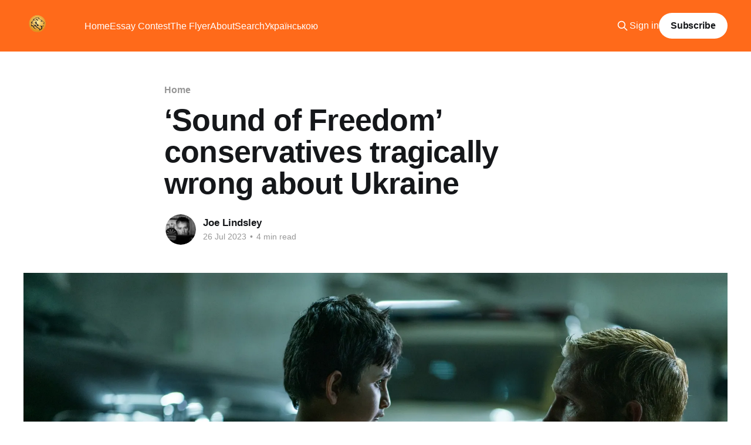

--- FILE ---
content_type: text/html; charset=utf-8
request_url: https://www.nashepravo.news/sound-of-freedom-conservatives-tragically-wrong-about-ukraine/
body_size: 8467
content:
<!DOCTYPE html>
<html lang="en">
<head>

    <title>‘Sound of Freedom’ conservatives tragically wrong about Ukraine</title>
    <meta charset="utf-8" />
    <meta http-equiv="X-UA-Compatible" content="IE=edge" />
    <meta name="HandheldFriendly" content="True" />
    <meta name="viewport" content="width=device-width, initial-scale=1.0" />
    
    <link rel="preload" as="style" href="https://www.nashepravo.news/assets/built/screen.css?v=7030286e48" />
    <link rel="preload" as="script" href="https://www.nashepravo.news/assets/built/casper.js?v=7030286e48" />

    <link rel="stylesheet" type="text/css" href="https://www.nashepravo.news/assets/built/screen.css?v=7030286e48" />

    <link rel="icon" href="https://www.nashepravo.news/content/images/size/w256h256/2022/12/photo_2022-11-29_16-11-27-removebg-preview-1.png" type="image/png">
    <link rel="canonical" href="https://www.nashepravo.news/sound-of-freedom-conservatives-tragically-wrong-about-ukraine/">
    <meta name="referrer" content="no-referrer-when-downgrade">
    
    <meta property="og:site_name" content="Nashe Pravo">
    <meta property="og:type" content="article">
    <meta property="og:title" content="‘Sound of Freedom’ conservatives tragically wrong about Ukraine">
    <meta property="og:description" content="Originally posted on TVP World


KHARKIV, UKRAINE— Something is strange about the promo campaign for the blockbuster indie film The Sound of Freedom, in which Jim Caviezel (Count of Monte Cristo, Passion of the Christ) stars as former government agent Tim Ballard, who saves kids from sex trafficking. The movie">
    <meta property="og:url" content="https://www.nashepravo.news/sound-of-freedom-conservatives-tragically-wrong-about-ukraine/">
    <meta property="og:image" content="https://www.nashepravo.news/content/images/size/w1200/2023/07/S704317.webp">
    <meta property="article:published_time" content="2023-07-26T07:37:48.000Z">
    <meta property="article:modified_time" content="2023-07-26T07:37:48.000Z">
    <meta property="article:tag" content="Home">
    
    <meta property="article:publisher" content="https://www.facebook.com/NashePravo.org.ua">
    <meta name="twitter:card" content="summary_large_image">
    <meta name="twitter:title" content="‘Sound of Freedom’ conservatives tragically wrong about Ukraine">
    <meta name="twitter:description" content="Originally posted on TVP World


KHARKIV, UKRAINE— Something is strange about the promo campaign for the blockbuster indie film The Sound of Freedom, in which Jim Caviezel (Count of Monte Cristo, Passion of the Christ) stars as former government agent Tim Ballard, who saves kids from sex trafficking. The movie">
    <meta name="twitter:url" content="https://www.nashepravo.news/sound-of-freedom-conservatives-tragically-wrong-about-ukraine/">
    <meta name="twitter:image" content="https://www.nashepravo.news/content/images/size/w1200/2023/07/S704317.webp">
    <meta name="twitter:label1" content="Written by">
    <meta name="twitter:data1" content="Joe Lindsley">
    <meta name="twitter:label2" content="Filed under">
    <meta name="twitter:data2" content="Home">
    <meta property="og:image:width" content="1200">
    <meta property="og:image:height" content="675">
    
    <script type="application/ld+json">
{
    "@context": "https://schema.org",
    "@type": "Article",
    "publisher": {
        "@type": "Organization",
        "name": "Nashe Pravo",
        "url": "https://www.nashepravo.news/",
        "logo": {
            "@type": "ImageObject",
            "url": "https://www.nashepravo.news/content/images/2022/12/photo_2022-11-29_16-11-27-removebg-preview-2.png"
        }
    },
    "author": {
        "@type": "Person",
        "name": "Joe Lindsley",
        "image": {
            "@type": "ImageObject",
            "url": "https://www.nashepravo.news/content/images/2023/04/joe-facet.webp",
            "width": 640,
            "height": 359
        },
        "url": "https://www.nashepravo.news/author/joe/",
        "sameAs": []
    },
    "headline": "‘Sound of Freedom’ conservatives tragically wrong about Ukraine",
    "url": "https://www.nashepravo.news/sound-of-freedom-conservatives-tragically-wrong-about-ukraine/",
    "datePublished": "2023-07-26T07:37:48.000Z",
    "dateModified": "2023-07-26T07:37:48.000Z",
    "image": {
        "@type": "ImageObject",
        "url": "https://www.nashepravo.news/content/images/size/w1200/2023/07/S704317.webp",
        "width": 1200,
        "height": 675
    },
    "keywords": "Home",
    "description": "Originally posted on TVP World\n\n\nKHARKIV, UKRAINE— Something is strange about the promo campaign for the blockbuster indie film The Sound of Freedom, in which Jim Caviezel (Count of Monte Cristo, Passion of the Christ) stars as former government agent Tim Ballard, who saves kids from sex trafficking. The movie has made more than USD 124 million at the box office since its July 4 debut, largely driven by a grassroots conservative audience intrigued by Ballard’s adventures in Columbia.\n\n\n\nBut in h",
    "mainEntityOfPage": "https://www.nashepravo.news/sound-of-freedom-conservatives-tragically-wrong-about-ukraine/"
}
    </script>

    <meta name="generator" content="Ghost 6.13">
    <link rel="alternate" type="application/rss+xml" title="Nashe Pravo" href="https://www.nashepravo.news/rss/">
    <script defer src="https://cdn.jsdelivr.net/ghost/portal@~2.56/umd/portal.min.js" data-i18n="true" data-ghost="https://www.nashepravo.news/" data-key="354e945f1b24643938e6942da4" data-api="https://nashe-pravo-news.ghost.io/ghost/api/content/" data-locale="en" crossorigin="anonymous"></script><style id="gh-members-styles">.gh-post-upgrade-cta-content,
.gh-post-upgrade-cta {
    display: flex;
    flex-direction: column;
    align-items: center;
    font-family: -apple-system, BlinkMacSystemFont, 'Segoe UI', Roboto, Oxygen, Ubuntu, Cantarell, 'Open Sans', 'Helvetica Neue', sans-serif;
    text-align: center;
    width: 100%;
    color: #ffffff;
    font-size: 16px;
}

.gh-post-upgrade-cta-content {
    border-radius: 8px;
    padding: 40px 4vw;
}

.gh-post-upgrade-cta h2 {
    color: #ffffff;
    font-size: 28px;
    letter-spacing: -0.2px;
    margin: 0;
    padding: 0;
}

.gh-post-upgrade-cta p {
    margin: 20px 0 0;
    padding: 0;
}

.gh-post-upgrade-cta small {
    font-size: 16px;
    letter-spacing: -0.2px;
}

.gh-post-upgrade-cta a {
    color: #ffffff;
    cursor: pointer;
    font-weight: 500;
    box-shadow: none;
    text-decoration: underline;
}

.gh-post-upgrade-cta a:hover {
    color: #ffffff;
    opacity: 0.8;
    box-shadow: none;
    text-decoration: underline;
}

.gh-post-upgrade-cta a.gh-btn {
    display: block;
    background: #ffffff;
    text-decoration: none;
    margin: 28px 0 0;
    padding: 8px 18px;
    border-radius: 4px;
    font-size: 16px;
    font-weight: 600;
}

.gh-post-upgrade-cta a.gh-btn:hover {
    opacity: 0.92;
}</style>
    <script defer src="https://cdn.jsdelivr.net/ghost/sodo-search@~1.8/umd/sodo-search.min.js" data-key="354e945f1b24643938e6942da4" data-styles="https://cdn.jsdelivr.net/ghost/sodo-search@~1.8/umd/main.css" data-sodo-search="https://nashe-pravo-news.ghost.io/" data-locale="en" crossorigin="anonymous"></script>
    
    <link href="https://www.nashepravo.news/webmentions/receive/" rel="webmention">
    <script defer src="/public/cards.min.js?v=7030286e48"></script>
    <link rel="stylesheet" type="text/css" href="/public/cards.min.css?v=7030286e48">
    <script defer src="/public/comment-counts.min.js?v=7030286e48" data-ghost-comments-counts-api="https://www.nashepravo.news/members/api/comments/counts/"></script>
    <script defer src="/public/member-attribution.min.js?v=7030286e48"></script>
    <script defer src="/public/ghost-stats.min.js?v=7030286e48" data-stringify-payload="false" data-datasource="analytics_events" data-storage="localStorage" data-host="https://www.nashepravo.news/.ghost/analytics/api/v1/page_hit"  tb_site_uuid="bae6be9e-13bf-45f2-942e-803552eb6496" tb_post_uuid="c8419b85-d974-45a0-acfb-9e2a3d8cd2c0" tb_post_type="post" tb_member_uuid="undefined" tb_member_status="undefined"></script><style>:root {--ghost-accent-color: #ff6a1a;}</style>
    <style>.kg-image-card img { height: auto; }</style>

</head>
<body class="post-template tag-home is-head-left-logo has-cover">
<div class="viewport">

    <header id="gh-head" class="gh-head outer">
        <div class="gh-head-inner inner">
            <div class="gh-head-brand">
                <a class="gh-head-logo" href="https://www.nashepravo.news">
                        <img src="https://www.nashepravo.news/content/images/2022/12/photo_2022-11-29_16-11-27-removebg-preview-2.png" alt="Nashe Pravo">
                </a>
                <button class="gh-search gh-icon-btn" aria-label="Search this site" data-ghost-search><svg xmlns="http://www.w3.org/2000/svg" fill="none" viewBox="0 0 24 24" stroke="currentColor" stroke-width="2" width="20" height="20"><path stroke-linecap="round" stroke-linejoin="round" d="M21 21l-6-6m2-5a7 7 0 11-14 0 7 7 0 0114 0z"></path></svg></button>
                <button class="gh-burger" aria-label="Main Menu"></button>
            </div>

            <nav class="gh-head-menu">
                <ul class="nav">
    <li class="nav-home"><a href="https://www.nashepravo.news/">Home</a></li>
    <li class="nav-essay-contest"><a href="https://www.nashepravo.news/tag/writing-contest/">Essay Contest</a></li>
    <li class="nav-the-flyer"><a href="https://www.nashepravo.news/tag/flyer/">The Flyer</a></li>
    <li class="nav-about"><a href="https://www.nashepravo.news/about/">About</a></li>
    <li class="nav-search"><a href="#/search">Search</a></li>
    <li class="nav-ukrayinskoiu"><a href="https://nashepravo.org.ua">Українською</a></li>
</ul>

            </nav>

            <div class="gh-head-actions">
                    <button class="gh-search gh-icon-btn" aria-label="Search this site" data-ghost-search><svg xmlns="http://www.w3.org/2000/svg" fill="none" viewBox="0 0 24 24" stroke="currentColor" stroke-width="2" width="20" height="20"><path stroke-linecap="round" stroke-linejoin="round" d="M21 21l-6-6m2-5a7 7 0 11-14 0 7 7 0 0114 0z"></path></svg></button>
                    <div class="gh-head-members">
                                <a class="gh-head-link" href="#/portal/signin" data-portal="signin">Sign in</a>
                                <a class="gh-head-button" href="#/portal/signup" data-portal="signup">Subscribe</a>
                    </div>
            </div>
        </div>
    </header>

    <div class="site-content">
        



<main id="site-main" class="site-main">
<article class="article post tag-home ">

    <header class="article-header gh-canvas">

        <div class="article-tag post-card-tags">
                <span class="post-card-primary-tag">
                    <a href="/tag/home/">Home</a>
                </span>
        </div>

        <h1 class="article-title">‘Sound of Freedom’ conservatives tragically wrong about Ukraine</h1>


        <div class="article-byline">
        <section class="article-byline-content">

            <ul class="author-list instapaper_ignore">
                <li class="author-list-item">
                    <a href="/author/joe/" class="author-avatar" aria-label="Read more of Joe Lindsley">
                        <img class="author-profile-image" src="/content/images/size/w100/2023/04/joe-facet.webp" alt="Joe Lindsley" />
                    </a>
                </li>
            </ul>

            <div class="article-byline-meta">
                <h4 class="author-name"><a href="/author/joe/">Joe Lindsley</a></h4>
                <div class="byline-meta-content">
                    <time class="byline-meta-date" datetime="2023-07-26">26 Jul 2023</time>
                        <span class="byline-reading-time"><span class="bull">&bull;</span> 4 min read</span>
                </div>
            </div>

        </section>
        </div>

            <figure class="article-image">
                <img
                    srcset="/content/images/size/w300/2023/07/S704317.webp 300w,
                            /content/images/size/w600/2023/07/S704317.webp 600w,
                            /content/images/size/w1000/2023/07/S704317.webp 1000w,
                            /content/images/size/w2000/2023/07/S704317.webp 2000w"
                    sizes="(min-width: 1400px) 1400px, 92vw"
                    src="/content/images/size/w2000/2023/07/S704317.webp"
                    alt="‘Sound of Freedom’ conservatives tragically wrong about Ukraine"
                />
            </figure>

    </header>

    <section class="gh-content gh-canvas">
        <p></p><p><strong>Originally posted on</strong> <a href="https://tvpworld.com/71527650/sound-of-freedom-conservatives-tragically-wrong-about-ukraine?ref=nashepravo.news">TVP World</a></p><h2 id="kharkiv-ukraine%E2%80%[base64]%E2%80%99s-adventures-in-columbia"><strong>KHARKIV, UKRAINE— Something is strange about the promo campaign for the blockbuster indie film The Sound of Freedom, in which Jim Caviezel (Count of Monte Cristo, Passion of the Christ) stars as former government agent Tim Ballard, who saves kids from sex trafficking. The movie has made more than USD 124 million at the box office since its July 4 debut, largely driven by a grassroots conservative audience intrigued by Ballard’s adventures in Columbia.</strong></h2><p></p><p>But in his promotional efforts, the real-life Ballard has been bizarrely casting aspersions on Ukraine rather than on Russia, which has been kidnapping Ukrainian children in occupied territories <a href="https://www.google.com/url?q=https://hub.conflictobservatory.org/portal/apps/sites/%23/home/pages/children-camps-1&sa=D&source=docs&ust=1690285007883438&usg=AOvVaw03wefbBww4wTDl0GQlH_jK">as more and more evidence shows</a>. Although the UN is shifty and silent, the International Criminal Court <a href="https://www.icc-cpi.int/news/situation-ukraine-icc-judges-issue-arrest-warrants-against-vladimir-vladimirovich-putin-and?ref=nashepravo.news">has issued</a> an arrest warrant for pied-piper Maria Lvova-Belova, Putin’s commissioner for “children’s rights,” accusing her of overseeing the resettling or kidnapping of Ukrainian kids. And the chief of the Belarusian Red Cross <a href="https://edition.cnn.com/2023/07/20/europe/belarus-red-cross-ukraine-children-deportations-intl/index.html?ref=nashepravo.news">boasted about</a> kidnapping Ukrainian kids.<br><br>On the same topic, Ballard, who is portrayed on-screen as a heroic warrior for innocent kids, speaks in strange, vague terms: “You have how many hundreds of Ukrainian children crying over the dead bodies of their family and no one to take care of them, and a nice van shows up with blankets and food, and they’re gonna get in,” Ballard <a href="https://www.instagram.com/reel/Cu5Z1oBsFkn/?igshid=MzRlODBiNWFlZA%3D%3D+%2C&ref=nashepravo.news">tells popular U.S. commentator Jack Posobiec</a>.<br><br>“And so we tapped into an organization, a criminal organization, while we were in Ukraine,” he continues. “This was a pedophile group. They set up a political party there. It’s called the PNVD. They reared their ugly heads in the Ukraine war”—ah, never the Russian war!—“because they’re trying to get kids now. They’re hiding in Mexico.”<br><br>“We tapped into,” Ballard says. Tapped into? They’re in Ukraine, but hiding in Mexico? What do these vague words mean? Ballard doesn’t specify, because he can’t. There is no such political party in Ukraine, and never was. <a href="https://en.wikipedia.org/wiki/Party_for_Neighbourly_Love,_Freedom_and_Diversity?ref=nashepravo.news">PNVD</a> was a tiny Dutch pro-pedophilia party that dissolved in 2010.</p><p>But Posobiec eggs him on:<br><br>“You’ve got ratlines basically that are sourcing in Ukraine, but they are actually running the operation in Mexico,” Posobiec replies. He runs with Ballard’s extraordinary claim while never mentioning the documented Russian ratlines from occupied Ukraine into deepest Russia.<br><br>Can anyone seriously believe that a nation that has so scrappily stood up to Russian invaders would tolerate something like the PNVD? Can we believe that Ballard, who was barely in Ukraine, discovered such a scourge that went unnoticed by Ukrainians?<br></p><figure class="kg-card kg-embed-card"><iframe width="200" height="113" src="https://www.youtube.com/embed/FP-cDlKZqQY?feature=oembed" frameborder="0" allow="accelerometer; autoplay; clipboard-write; encrypted-media; gyroscope; picture-in-picture; web-share" allowfullscreen title="No sound of freedom - Russia trafficking Ukrainian children is a genocide | Rock Rachon"></iframe></figure><p></p><p>Just look at how Ukraine has responded so fiercely to Russia’s invasion: They fight like hell for their families. Ukraine is exactly the sort of society that these “Sound of Freedom” American conservatives say they love: independent of government, dependent on each other, and willing to die to protect the most innocent.<br><br>I’ve been in Ukraine for every minute of Russia’s full-scale war, so I’ve seen the reality: Neighbors do not neglect each other, especially children. In most of Ukraine, in the moments when there are no missiles falling from the sky, children play in the parks and walk to the shops on their own because society is vigilant and trust is high. For the same reason, there are not many homeless people in Ukraine: People take care of each other.<br><br>Ballard misses the reality entirely: He blames Ukraine and fails to mention Russian aggression. Now with a hugely prominent platform, played by Caveziel, one of the world’s most famous actors, Ballard denigrates Ukraine, which is in an existential gasp for freedom. He claims expertise, saying dramatically that he visited with Aerial Recovery Group in 2022—the time when he allegedly “tapped into” the Dutch pedophile party here that doesn’t exist here.<br><br>In an <a href="https://marisolnichols.com/podcast/episodes/thv-ep-14/2/?ref=nashepravo.news">interview with podcaster Marisol Nichols</a>, Ballard vaguely talks about going to hot spots in Ukraine with Aerial, which has a global mission of rescuing children in hot spots, among other things.<br><br>I am skeptical. I encountered the Aerial Recovery Group on the ground here during the first months of the full-scale invasion. Led by grizzled, tough-talking American veterans, they had an impressive, well-staffed headquarters with catering in Lviv and a big U.S. media presence. So when I was in Bakhmut in June 2022, I was quite surprised that an Aerial staffer in Lviv asked me if I knew anyone who could evacuate kids from Donbas.<br><br>“Isn’t that what you do?” I asked, having watched their prominent fund-raising media hits about rescuing children of war. Nope, they said. Insurance kept them away from the hotspots.</p><p>A few days ago, some great Ukrainian friends stopped by to visit me for a quick coffee. Civilian entrepreneurs before Russia’s big invasion were in their camo on the way back to war. And now, during yet another air-raid alarm in Kharkiv, as I look to the blue sky to see if there are missiles incoming, as I listen for that lawnmower-like sound of the Iranian suicide drones, and as I think of my heroic friends fighting in the forests and fields of the front lines, I must urgently ask Ukraine-critic Ballard:<br><br>1. Did you actually go to hot spots and gray zones?<br>2. Why do you not specifically condemn Russia for the clear examples of the kidnapping of Ukrainian children or for the daily bombing of their cities and villages?<br>3. What is your evidence that an unoccupied, free Ukraine is a hotspot for trafficking?<br>4. What is your evidence that a dead Dutch pedophile party operates here in Ukraine?<br>5. Did you hear the sound of freedom in Ukraine?<br><br>Ukrainian civilians-turned-soldiers put their lives on the line daily. Brave citizens refuse to flee everywhere from Kharkiv to Odesa. But Ballard, Posobiec—who has visited here, a story for another time—and so many other voices with powerful platforms on the American right spit out lazy aspersions against Ukraine, a country of so many heroes.<br><br>The same people promoting the film “Sound of Freedom” are putting down the very country standing for freedom. Why?</p><p></p><p><em>Joe Lindsley, editor of UkrainianFreedomNews.com, has been an American journalist in Ukraine since the pandemic. You can subscribe to his daily war reports on Chicago’s WGN Radio <a href="https://www.youtube.com/@uafreedomnews?ref=nashepravo.news">here</a>.</em></p>
    </section>

        <section class="article-comments gh-canvas">
            
        <script defer src="https://cdn.jsdelivr.net/ghost/comments-ui@~1.3/umd/comments-ui.min.js" data-locale="en" data-ghost-comments="https://www.nashepravo.news/" data-api="https://nashe-pravo-news.ghost.io/ghost/api/content/" data-admin="https://nashe-pravo-news.ghost.io/ghost/" data-key="354e945f1b24643938e6942da4" data-title="null" data-count="true" data-post-id="64c0cc21e5d0fa00018d219e" data-color-scheme="auto" data-avatar-saturation="60" data-accent-color="#ff6a1a" data-comments-enabled="all" data-publication="Nashe Pravo" crossorigin="anonymous"></script>
    
        </section>

</article>
</main>




            <aside class="read-more-wrap outer">
                <div class="read-more inner">
                        
<article class="post-card post">

    <a class="post-card-image-link" href="/daily-flyer-january-21-2026/">

        <img class="post-card-image"
            srcset="/content/images/size/w300/2026/01/the-daily-flyer-logo-19.jpg 300w,
                    /content/images/size/w600/2026/01/the-daily-flyer-logo-19.jpg 600w,
                    /content/images/size/w1000/2026/01/the-daily-flyer-logo-19.jpg 1000w,
                    /content/images/size/w2000/2026/01/the-daily-flyer-logo-19.jpg 2000w"
            sizes="(max-width: 1000px) 400px, 800px"
            src="/content/images/size/w600/2026/01/the-daily-flyer-logo-19.jpg"
            alt="Daily Flyer - January 21, 2026"
            loading="lazy"
        />


    </a>

    <div class="post-card-content">

        <a class="post-card-content-link" href="/daily-flyer-january-21-2026/">
            <header class="post-card-header">
                <div class="post-card-tags">
                </div>
                <h2 class="post-card-title">
                    Daily Flyer - January 21, 2026
                </h2>
            </header>
                <div class="post-card-excerpt">A voice of Ukraine to the West</div>
        </a>

        <footer class="post-card-meta">
            <time class="post-card-meta-date" datetime="2026-01-21">21 Jan 2026</time>
                <span class="post-card-meta-length">3 min read</span>
                <script
    data-ghost-comment-count="69710a61417ec30001b79c8c"
    data-ghost-comment-count-empty=""
    data-ghost-comment-count-singular="comment"
    data-ghost-comment-count-plural="comments"
    data-ghost-comment-count-tag="span"
    data-ghost-comment-count-class-name=""
    data-ghost-comment-count-autowrap="true"
>
</script>
        </footer>

    </div>

</article>
                        
<article class="post-card post">

    <a class="post-card-image-link" href="/daily-flyer-january-20-2026/">

        <img class="post-card-image"
            srcset="/content/images/size/w300/2026/01/the-daily-flyer-logo-18.jpg 300w,
                    /content/images/size/w600/2026/01/the-daily-flyer-logo-18.jpg 600w,
                    /content/images/size/w1000/2026/01/the-daily-flyer-logo-18.jpg 1000w,
                    /content/images/size/w2000/2026/01/the-daily-flyer-logo-18.jpg 2000w"
            sizes="(max-width: 1000px) 400px, 800px"
            src="/content/images/size/w600/2026/01/the-daily-flyer-logo-18.jpg"
            alt="Daily Flyer - January 20, 2026"
            loading="lazy"
        />


    </a>

    <div class="post-card-content">

        <a class="post-card-content-link" href="/daily-flyer-january-20-2026/">
            <header class="post-card-header">
                <div class="post-card-tags">
                </div>
                <h2 class="post-card-title">
                    Daily Flyer - January 20, 2026
                </h2>
            </header>
                <div class="post-card-excerpt">A voice of Ukraine to the West</div>
        </a>

        <footer class="post-card-meta">
            <time class="post-card-meta-date" datetime="2026-01-20">20 Jan 2026</time>
                <span class="post-card-meta-length">3 min read</span>
                <script
    data-ghost-comment-count="696fadb4cfb50a00011bcd1e"
    data-ghost-comment-count-empty=""
    data-ghost-comment-count-singular="comment"
    data-ghost-comment-count-plural="comments"
    data-ghost-comment-count-tag="span"
    data-ghost-comment-count-class-name=""
    data-ghost-comment-count-autowrap="true"
>
</script>
        </footer>

    </div>

</article>
                        
<article class="post-card post">

    <a class="post-card-image-link" href="/daily-flyer-january-19-2026/">

        <img class="post-card-image"
            srcset="/content/images/size/w300/2026/01/the-daily-flyer-logo-17.jpg 300w,
                    /content/images/size/w600/2026/01/the-daily-flyer-logo-17.jpg 600w,
                    /content/images/size/w1000/2026/01/the-daily-flyer-logo-17.jpg 1000w,
                    /content/images/size/w2000/2026/01/the-daily-flyer-logo-17.jpg 2000w"
            sizes="(max-width: 1000px) 400px, 800px"
            src="/content/images/size/w600/2026/01/the-daily-flyer-logo-17.jpg"
            alt="Daily Flyer - January 19, 2026"
            loading="lazy"
        />


    </a>

    <div class="post-card-content">

        <a class="post-card-content-link" href="/daily-flyer-january-19-2026/">
            <header class="post-card-header">
                <div class="post-card-tags">
                </div>
                <h2 class="post-card-title">
                    Daily Flyer - January 19, 2026
                </h2>
            </header>
                <div class="post-card-excerpt">A voice of Ukraine to the West</div>
        </a>

        <footer class="post-card-meta">
            <time class="post-card-meta-date" datetime="2026-01-19">19 Jan 2026</time>
                <span class="post-card-meta-length">3 min read</span>
                <script
    data-ghost-comment-count="696e50f7cb39960001f367f0"
    data-ghost-comment-count-empty=""
    data-ghost-comment-count-singular="comment"
    data-ghost-comment-count-plural="comments"
    data-ghost-comment-count-tag="span"
    data-ghost-comment-count-class-name=""
    data-ghost-comment-count-autowrap="true"
>
</script>
        </footer>

    </div>

</article>
                </div>
            </aside>



    </div>

    <footer class="site-footer outer">
        <div class="inner">
            <section class="copyright"><a href="https://www.nashepravo.news">Nashe Pravo</a> &copy; 2026</section>
            <nav class="site-footer-nav">
                
            </nav>
            <div class="gh-powered-by"><a href="https://ghost.org/" target="_blank" rel="noopener">Powered by Ghost</a></div>
        </div>
    </footer>

</div>

    <div class="pswp" tabindex="-1" role="dialog" aria-hidden="true">
    <div class="pswp__bg"></div>

    <div class="pswp__scroll-wrap">
        <div class="pswp__container">
            <div class="pswp__item"></div>
            <div class="pswp__item"></div>
            <div class="pswp__item"></div>
        </div>

        <div class="pswp__ui pswp__ui--hidden">
            <div class="pswp__top-bar">
                <div class="pswp__counter"></div>

                <button class="pswp__button pswp__button--close" title="Close (Esc)"></button>
                <button class="pswp__button pswp__button--share" title="Share"></button>
                <button class="pswp__button pswp__button--fs" title="Toggle fullscreen"></button>
                <button class="pswp__button pswp__button--zoom" title="Zoom in/out"></button>

                <div class="pswp__preloader">
                    <div class="pswp__preloader__icn">
                        <div class="pswp__preloader__cut">
                            <div class="pswp__preloader__donut"></div>
                        </div>
                    </div>
                </div>
            </div>

            <div class="pswp__share-modal pswp__share-modal--hidden pswp__single-tap">
                <div class="pswp__share-tooltip"></div>
            </div>

            <button class="pswp__button pswp__button--arrow--left" title="Previous (arrow left)"></button>
            <button class="pswp__button pswp__button--arrow--right" title="Next (arrow right)"></button>

            <div class="pswp__caption">
                <div class="pswp__caption__center"></div>
            </div>
        </div>
    </div>
</div>
<script
    src="https://code.jquery.com/jquery-3.5.1.min.js"
    integrity="sha256-9/aliU8dGd2tb6OSsuzixeV4y/faTqgFtohetphbbj0="
    crossorigin="anonymous">
</script>
<script src="https://www.nashepravo.news/assets/built/casper.js?v=7030286e48"></script>
<script>
$(document).ready(function () {
    // Mobile Menu Trigger
    $('.gh-burger').click(function () {
        $('body').toggleClass('gh-head-open');
    });
    // FitVids - Makes video embeds responsive
    $(".gh-content").fitVids();
});
</script>



</body>
</html>
